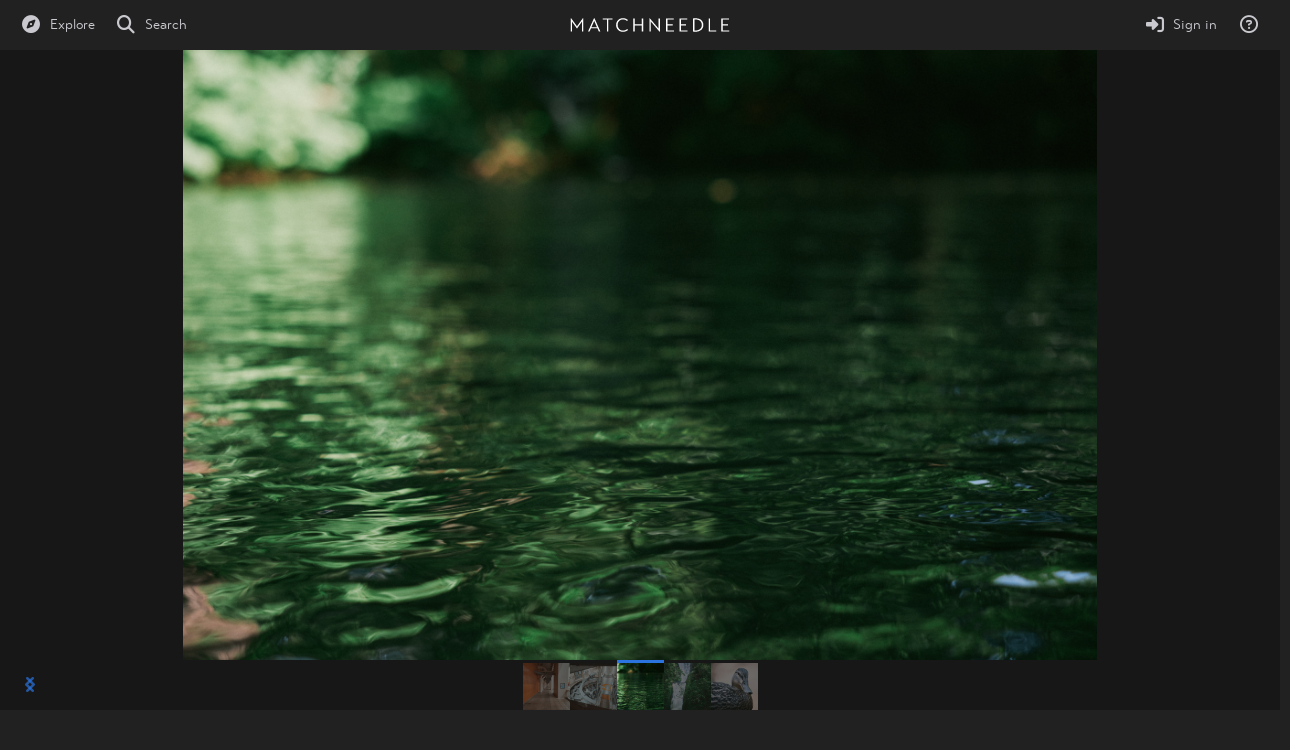

--- FILE ---
content_type: image/svg+xml
request_url: https://matchneedle.com/content/images/system/logo_1518843434426_6f13f2.svg
body_size: 2664
content:
<?xml version="1.0" encoding="UTF-8" standalone="no"?><!DOCTYPE svg PUBLIC "-//W3C//DTD SVG 1.1//EN" "http://www.w3.org/Graphics/SVG/1.1/DTD/svg11.dtd"><svg width="100%" height="100%" viewBox="0 0 600 75" version="1.1" xmlns="http://www.w3.org/2000/svg" xmlns:xlink="http://www.w3.org/1999/xlink" xml:space="preserve" xmlns:serif="http://www.serif.com/" style="fill-rule:evenodd;clip-rule:evenodd;stroke-linejoin:round;stroke-miterlimit:1.41421;"><g><path d="M7.933,62.171l0,-36.697l17.86,25.027l0.844,0l17.931,-25.238l0,36.908l5.193,0l0,-49.632l-1.614,-0.422l-21.932,30.37l-21.862,-30.37l-1.684,0.422l0,49.632l5.264,0Z" style="fill:#fff;fill-rule:nonzero;"/><path d="M73.179,62.171l5.483,-12.162l24.249,0l5.482,12.162l5.693,0l-22.351,-49.975l-1.757,0l-22.492,49.975l5.693,0Zm17.642,-39.992l10.122,23.48l-20.384,0l10.262,-23.48Z" style="fill:#fff;fill-rule:nonzero;"/><path d="M159.008,12.829l-35.985,0l0,4.42l15.326,0l0,44.922l5.263,0l0,-44.922l15.396,0l0,-4.42Z" style="fill:#fff;fill-rule:nonzero;"/><path d="M214.475,52.477c-3.655,3.305 -9.772,6.047 -15.747,6.047c-11.459,0 -20.176,-9.492 -20.176,-21.024c0,-11.954 8.928,-21.024 20.106,-21.024c6.256,0 11.81,2.883 15.395,6.187l3.094,-3.797c-3.656,-3.092 -9.21,-7.021 -18.56,-7.021c-13.849,0 -25.721,10.256 -25.721,25.655c0,14.274 10.747,25.655 25.37,25.655c10.404,0 15.747,-3.859 19.332,-7.162l-3.093,-3.516Z" style="fill:#fff;fill-rule:nonzero;"/><path d="M269.529,62.171l5.264,0l0,-49.342l-5.264,0l0,21.793l-26.863,0l0,-21.793l-5.264,0l0,49.342l5.264,0l0,-23.129l26.863,0l0,23.129Z" style="fill:#fff;fill-rule:nonzero;"/><path d="M331.886,12.82l0,37.962l-32.762,-38.665l-1.123,0.563l0,49.491l5.123,0l0,-37.822l32.692,38.455l1.263,-0.492l0,-49.492l-5.193,0Z" style="fill:#fff;fill-rule:nonzero;"/><path d="M365.551,57.751l0,-18.709l19.332,0l0,-4.42l-19.332,0l0,-17.373l23.41,0l0,-4.42l-28.674,0l0,49.342l29.728,0l0,-4.42l-24.464,0Z" style="fill:#fff;fill-rule:nonzero;"/><path d="M415.956,57.751l0,-18.709l19.333,0l0,-4.42l-19.333,0l0,-17.373l23.41,0l0,-4.42l-28.674,0l0,49.342l29.729,0l0,-4.42l-24.465,0Z" style="fill:#fff;fill-rule:nonzero;"/><path d="M461.098,62.171c31.283,4.429 39.078,-14.124 39.078,-24.53c0,-10.97 -7.092,-29.382 -39.078,-24.743l0,49.273Zm5.334,-44.781c18.917,-2.457 28.058,8.086 28.058,20.251c0,14.274 -12.939,21.935 -28.058,20.11l0,-40.361Z" style="fill:#fff;fill-rule:nonzero;"/><path d="M548.543,57.751l-23.129,0l0,-44.922l-5.264,0l0,49.342l28.393,0l0,-4.42Z" style="fill:#fff;fill-rule:nonzero;"/><path d="M572.867,57.751l0,-18.709l19.332,0l0,-4.42l-19.332,0l0,-17.373l23.41,0l0,-4.42l-28.674,0l0,49.342l29.728,0l0,-4.42l-24.464,0Z" style="fill:#fff;fill-rule:nonzero;"/></g></svg>